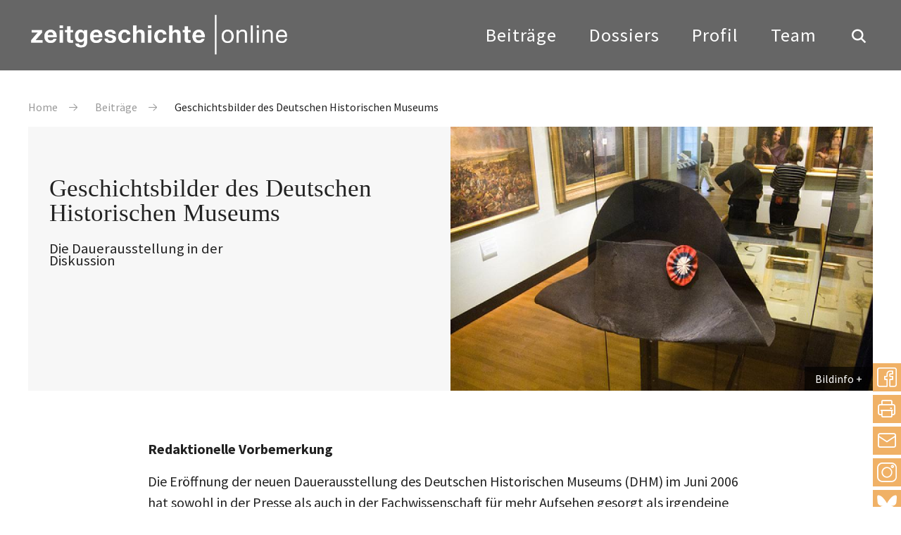

--- FILE ---
content_type: text/html; charset=UTF-8
request_url: https://zeitgeschichte-online.de/themen/geschichtsbilder-des-deutschen-historischen-museums
body_size: 11072
content:

<!DOCTYPE html>
<html lang="de" dir="ltr" class="h-100">
  <head>
    <meta charset="utf-8" />
<script>var _paq = _paq || [];(function(){var u=(("https:" == document.location.protocol) ? "https://analytics.zeitgeschichte-digital.de/" : "https://analytics.zeitgeschichte-digital.de/");_paq.push(["setSiteId", "5"]);_paq.push(["setTrackerUrl", u+"matomo.php"]);_paq.push(["setDoNotTrack", 1]);if (!window.matomo_search_results_active) {_paq.push(["trackPageView"]);}_paq.push(["setIgnoreClasses", ["no-tracking","colorbox"]]);_paq.push(["enableLinkTracking"]);var d=document,g=d.createElement("script"),s=d.getElementsByTagName("script")[0];g.type="text/javascript";g.defer=true;g.async=true;g.src=u+"matomo.js";s.parentNode.insertBefore(g,s);})();</script>
<meta name="description" content="Geschichtsbilder des Deutschen Historischen Museums . Die Dauerausstellung in der Diskussion , Irmgard Zündorf,Jan-Holger Kirsch, So., 01.07.2007 - 02:00" />
<meta name="abstract" content="Reaktionen auf die neue Dauerausstellung des DHM" />
<meta name="keywords" content="Kultur,Nationalsozialismus,Politik,Geschichtsbilder des Deutschen Historischen Museums" />
<meta name="robots" content="index, follow" />
<link rel="canonical" href="https://zeitgeschichte-online.de/themen/geschichtsbilder-des-deutschen-historischen-museums" />
<link rel="image_src" href="https://zeitgeschichte-online.de//sites/default/files/dhm_napoleonshut_cc_quinet_flickr.jpg" />
<meta name="author" content="Irmgard Zündorf,Jan-Holger Kirsch" />
<meta name="Generator" content="Drupal 10 (https://www.drupal.org)" />
<meta name="MobileOptimized" content="width" />
<meta name="HandheldFriendly" content="true" />
<meta name="viewport" content="width=device-width, initial-scale=1.0" />
<link rel="icon" href="/sites/default/files/favicon_1.ico" type="image/vnd.microsoft.icon" />
<link rel="alternate" hreflang="de" href="https://zeitgeschichte-online.de/themen/geschichtsbilder-des-deutschen-historischen-museums" />

    <title>Geschichtsbilder des Deutschen Historischen Museums | zeitgeschichte-online.de</title>
    <link rel="stylesheet" media="all" href="/sites/default/files/css/css__uja-4bCUCvVJm_nuqRkiGP87HQCQ8mug_F5jVIcQQU.css?delta=0&amp;language=de&amp;theme=zo_b5_subtheme&amp;include=[base64]" />
<link rel="stylesheet" media="all" href="/sites/default/files/css/css_D0dPqeClPn5LjRDIy7IYT_kjSxOeKw7febY_bXeJ63M.css?delta=1&amp;language=de&amp;theme=zo_b5_subtheme&amp;include=[base64]" />
<link rel="stylesheet" media="all" href="/sites/default/files/css/css_1dy9FC_C2WpSu7aJkmYGvc3MRix4zGEyxWNLsJKzqxU.css?delta=2&amp;language=de&amp;theme=zo_b5_subtheme&amp;include=[base64]" />

    
  </head>
  <body class="top beitrag">
        <div class="visually-hidden-focusable skip-link p-3 container">
      <a href="#main-content" class="p-2">
        Direkt zum Inhalt
      </a>
    </div>
    
        

        	<header class="header">
				<div class="center clearfix">
					<a href="/" title="back to start" class="fadelink logo"><img src="/themes/custom/zo_b5_subtheme/images/logo.svg" width="370" height="58" alt="Logo"></a>
					<button class="hamburger hamburger--collapse" type="button" aria-label="Menu" aria-controls="navigation"><span class="hamburger-box"><span class="hamburger-inner">&nbsp;</span></span></button>
					<div class="navigation">
						<button class="show_search show_search_menu" type="button" data-toggle="searchmenu"><span class="icon-search icon"></span></button>
						<nav class="menu" id="navigation">
							<!-- Klasse fadelink im Link bewirkt das Überblenden mit animsition -->
							<ul>
								<li><a href="/beitraege" title="Beiträge" class="fadelink">Beiträge</a></li>
								<li><a href="/dossiers" title="Dossiers" class="fadelink">Dossiers</a></li>
								<li><a href="/profil" title="Profil" class="fadelink">Profil</a></li>
								<li><a href="/team" title="Team" class="fadelink">Team</a></li>
							</ul>
						</nav>
					</div>
				</div>
			</header>

			<div id="searchmenu" class="block block-search dropdown-menu clearfix">
				<div class="center"><a href="suche.html" class="show_search_menu close"></a></div>
				<div class="center_text">

                                        
<div class="custom-search-block-form block block-custom-search" role="search" data-drupal-selector="custom-search-block-form" id="block-zo-b5-subtheme-customsearchform">
  
    
      <form class="search-form form-search content-search" id="search-block-form"  data-block="nav_additional" action="/themen/geschichtsbilder-des-deutschen-historischen-museums" method="post" id="custom-search-block-form" accept-charset="UTF-8">
    
<input title="Die Begriffe eingeben, nach denen gesucht werden soll." data-drupal-selector="edit-keys" type="search" id="edit-search-block-form--2" name="keys" value="" size="20" maxlength="20" placeholder="Suchbegriff eingeben" class="custom-search-box form-control form-text">


<div class="select-flex form-wrapper">

<div class="select-wrapper">
  <select class="custom-search-selector custom-search-vocabulary form-select form-control" data-drupal-selector="edit-vocabulary-chronologische-klassifikation" id="edit-vocabulary-chronologische-klassifikation" name="vocabulary_chronologische_klassifikation"><option value="c-all" selected="selected">Zeit ...</option><option value="c-425"> vor 1900</option><option value="c-9"> 20. Jahrhundert übergreifend</option><option value="c-105"> 1900-1945</option><option value="c-19"> 1945-</option><option value="c-427"> 1900er</option><option value="c-94"> 1910er</option><option value="c-36"> 1920er</option><option value="c-37"> 1930er</option><option value="c-38"> 1940er</option><option value="c-48"> 1950er</option><option value="c-54"> 1960er</option><option value="c-55"> 1970er</option><option value="c-51"> 1980er</option><option value="c-44"> 1990er</option><option value="c-27"> 2000er</option><option value="c-428"> 2010er</option><option value="c-429"> 21. Jahrhundert</option><option value="c-430"> ohne epochalen Schwerpunkt</option></select>
</div>
<div class="select-wrapper">
  <select class="custom-search-selector custom-search-vocabulary form-select form-control" data-drupal-selector="edit-vocabulary-regionale-klassifikation" id="edit-vocabulary-regionale-klassifikation" name="vocabulary_regionale_klassifikation"><option value="c-all" selected="selected">Region ...</option><option value="c-14"> Afrika</option><option value="c-53">- Afrika südlich der Sahara</option><option value="c-91">- Nordafrika</option><option value="c-406"> Amerika</option><option value="c-405">- Nordamerika</option><option value="c-41">-- USA</option><option value="c-407">-- Kanada</option><option value="c-185">- Mittelamerika</option><option value="c-186">- Südamerika</option><option value="c-47"> Asien</option><option value="c-110">- Ostasien</option><option value="c-58">-- Japan</option><option value="c-408">-- Korea</option><option value="c-109">-- China</option><option value="c-423">- Südasien</option><option value="c-424">-- Indien</option><option value="c-111">- Südostasien</option><option value="c-62">- Vorderasien</option><option value="c-410">-- Golfregion</option><option value="c-89">-- Israel/Palästina</option><option value="c-103">- Zentralasien</option><option value="c-409">-- Afghanistan</option><option value="c-411"> Australien/Ozeanien</option><option value="c-24"> Europa</option><option value="c-98">- Mittel-/Osteuropa</option><option value="c-83">-- Österreich</option><option value="c-46">-- Polen</option><option value="c-100">-- Ungarn</option><option value="c-84">-- Tschechien und Slowakei/Tschechoslowakei</option><option value="c-420">- Nordeuropa</option><option value="c-421">-- Baltikum</option><option value="c-422">-- Skandinavien</option><option value="c-73">- Osteuropa</option><option value="c-419">-- Bulgarien</option><option value="c-102">-- Rumänien</option><option value="c-26">-- UdSSR/Rußland</option><option value="c-67">-- Ukraine</option><option value="c-412">- Südeuropa</option><option value="c-413">-- Griechenland</option><option value="c-96">-- Italien</option><option value="c-415">-- Portugal</option><option value="c-416">-- Spanien</option><option value="c-56">-- Südosteuropa/Jugoslawien</option><option value="c-74">- Westeuropa</option><option value="c-418">-- Benelux-Staaten</option><option value="c-8">-- Deutschland</option><option value="c-71">--- Bundesrepublik</option><option value="c-7">--- DDR</option><option value="c-417">-- Schweiz</option><option value="c-40">-- Frankreich</option><option value="c-78">-- Großbritannien</option><option value="c-93">-- Irland</option><option value="c-35"> ohne regionalen Schwerpunkt</option><option value="c-18"> regional übergreifend</option></select>
</div>
<div class="select-wrapper">
  <select class="custom-search-selector custom-search-vocabulary form-select form-control" data-drupal-selector="edit-vocabulary-thematische-klassifikation" id="edit-vocabulary-thematische-klassifikation" name="vocabulary_thematische_klassifikation"><option value="c-all" selected="selected">Thema ...</option><option value="c-60"> Alltag</option><option value="c-450"> Alter</option><option value="c-313"> Amerikanisierung</option><option value="c-86"> Antisemitismus</option><option value="c-16"> Arbeit</option><option value="c-314"> Architektur</option><option value="c-315"> Außenpolitik</option><option value="c-316"> Ausstellungen</option><option value="c-39"> Begriffe</option><option value="c-317"> Besatzungsherrschaft</option><option value="c-63"> Bevölkerungs- und Migrationsgeschichte</option><option value="c-61"> Bildung und Universitäten</option><option value="c-64"> Bildungs- und Migrationsgeschichte</option><option value="c-318"> Christentum</option><option value="c-319"> Computerisierung</option><option value="c-11"> Dekolonisation</option><option value="c-320"> Design</option><option value="c-321"> Digital Humanities</option><option value="c-322"> Eliten</option><option value="c-323"> Emotionen</option><option value="c-327">- Gefühle</option><option value="c-324"> Energie</option><option value="c-325"> Entwicklungspolitik</option><option value="c-326"> Ernährung</option><option value="c-328"> Europäische Integration</option><option value="c-23"> Europäisierung</option><option value="c-329"> Faschismus</option><option value="c-42"> Fernsehen</option><option value="c-29"> Film</option><option value="c-330"> Flucht und Vertreibung</option><option value="c-2"> Fotografie</option><option value="c-331"> Friedens- und Konfliktforschung</option><option value="c-1"> Gedächtnis</option><option value="c-332">- Erinnerung</option><option value="c-333"> Gedenkstätten</option><option value="c-334"> Gedenktage</option><option value="c-335"> Geheimdienste</option><option value="c-87"> Geistes- und Ideengeschichte</option><option value="c-88">- Intellectual History</option><option value="c-82"> Genozide</option><option value="c-336"> Geographie</option><option value="c-20"> Geschichte internationaler Beziehungen und Organisationen</option><option value="c-337"> Geschichtsdidaktik</option><option value="c-338"> Geschichtspolitik</option><option value="c-69"> Geschichtstheorie(n)</option><option value="c-68"> Geschlecht</option><option value="c-339">- Gender Studies</option><option value="c-340"> Gesellschaftsgeschichte</option><option value="c-43"> Gewalt</option><option value="c-81"> Global History</option><option value="c-341">- Weltgeschichte</option><option value="c-33"> Historiographiegeschichte</option><option value="c-342"> Historische Semantik</option><option value="c-30"> Holocaust</option><option value="c-343"> Human Animal Studies</option><option value="c-12"> Imperien</option><option value="c-344"> Islam</option><option value="c-345"> Jahrestage</option><option value="c-31"> Jüdische Geschichte</option><option value="c-346"> Jugend</option><option value="c-347"> Justiz</option><option value="c-79"> Kalter Krieg</option><option value="c-348">- Cold War Studies</option><option value="c-349"> Kartographie</option><option value="c-350"> Kindheit</option><option value="c-351"> Kirchen</option><option value="c-352"> Klassen</option><option value="c-455"> Kolonialismus</option><option value="c-354"> Kommunikation</option><option value="c-355"> Kommunismus</option><option value="c-356"> Konsum</option><option value="c-353"> Körper</option><option value="c-357"> Krieg</option><option value="c-3"> Kultur</option><option value="c-95"> Kunst</option><option value="c-440"> Linksextremismus</option><option value="c-90"> Literatur</option><option value="c-358"> Materielle Kultur</option><option value="c-4"> Medien</option><option value="c-104"> Medizin</option><option value="c-359">- Gesundheit</option><option value="c-360"> Menschenrechte</option><option value="c-361"> Mentalität</option><option value="c-362"> Metropolen</option><option value="c-363"> Migration</option><option value="c-45"> Militär</option><option value="c-364"> Museen</option><option value="c-49"> Musik</option><option value="c-365"> Nahostkonflikt</option><option value="c-28"> Nationalsozialismus</option><option value="c-366"> Naturwissenschaften</option><option value="c-367"> Opposition</option><option value="c-52"> Oral History/Zeitzeugen</option><option value="c-108"> Parteien</option><option value="c-368"> Planung</option><option value="c-369">- Infrastruktur</option><option value="c-5"> Politik</option><option value="c-370"> Pop</option><option value="c-371"> Postcolonial Studies</option><option value="c-372"> Presse</option><option value="c-373"> Propaganda</option><option value="c-99"> Public History</option><option value="c-469"> Queer History</option><option value="c-374"> Race</option><option value="c-375"> Raum</option><option value="c-21"> Rechts- und Verfassungsgeschichte</option><option value="c-441"> Rechtsextremismus</option><option value="c-50"> Regionales</option><option value="c-65"> Religion</option><option value="c-13"> Rundfunk</option><option value="c-378"> Soziale Bewegungen</option><option value="c-379">- Bewegungen</option><option value="c-380">- Protest</option><option value="c-376"> Sound History</option><option value="c-377">- Klang</option><option value="c-381"> Soziales</option><option value="c-382"> Sozialstruktur</option><option value="c-107"> Sport</option><option value="c-383"> Staatssozialismus</option><option value="c-384"> Städte</option><option value="c-80"> Transnationale Geschichte</option><option value="c-25"> Transformation</option><option value="c-22"> Technik</option><option value="c-385"> Terrorismus</option><option value="c-386"> Tiere</option><option value="c-387"> Tourismus</option><option value="c-388"> Transfer</option><option value="c-72"> Umwelt</option><option value="c-389"> Unternehmen</option><option value="c-390"> Utopien</option><option value="c-391"> Verfassung</option><option value="c-392"> Verflechtung</option><option value="c-393"> Vergangenheitspolitik</option><option value="c-394"> Vergleiche</option><option value="c-395"> Verkehr</option><option value="c-106"> Visual History</option><option value="c-396">- Bildforschung</option><option value="c-397"> Westernisierung</option><option value="c-398"> Widerstand</option><option value="c-400"> Wissen</option><option value="c-66"> Wissenschaft</option><option value="c-399"> Wirtschaft</option><option value="c-17"> Wirtschafts- und Unternehmensgeschichte</option><option value="c-401"> Zäsuren</option><option value="c-402"> Zeit</option><option value="c-403"> Zeitzeugen</option><option value="c-404"> Zukunftsvorstellungen</option></select>
</div>

  <input autocomplete="off" data-drupal-selector="form-kooufewzicha9b5h4uw-zjhzmatuk6quuv4hewahi9k" type="hidden" name="form_build_id" value="form-koOuFewZiChA9b5h4uw-ZJhzMATuK6quUv4hewaHI9k" />


  <input data-drupal-selector="edit-custom-search-block-form" type="hidden" name="form_id" value="custom_search_block_form" />

<div data-drupal-selector="edit-actions" class="form-actions js-form-wrapper form-wrapper" id="edit-actions">
<button type="submit" class="btn btn-primary submit" value="Suche">Suche</button>
</div>

</div>
</form>

  </div>



					<div class="tags">
						<h4>Beliebte Schlagwörter</h4>
						<div class="views-element-container"><div class="view view-topschlagworte view-id-topschlagworte view-display-id-topschlagworte js-view-dom-id-142974d6e354008da95ae4a2987e855dcd219db2a1bb47a5bdf8b49205f1c33f">
  
    
      
      <div class="view-content">
          <div><a href="/thematische-klassifikation/erinnerungsforschung-ged%C3%A4chtnisgeschichte" hreflang="de">Gedächtnis</a></div>
    <div><a href="/thematische-klassifikation/fotografie" hreflang="de">Fotografie</a></div>
    <div><a href="/thematische-klassifikation/kultur" hreflang="de">Kultur</a></div>
    <div><a href="/thematische-klassifikation/medien" hreflang="de">Medien</a></div>
    <div><a href="/thematische-klassifikation/politik" hreflang="de">Politik</a></div>
    <div><a href="/thematische-klassifikation/dekolonisation" hreflang="de">Dekolonisation</a></div>
    <div><a href="/thematische-klassifikation/imperien" hreflang="de">Imperien</a></div>
    <div><a href="/thematische-klassifikation/rundfunk" hreflang="de">Rundfunk</a></div>
    <div><a href="/thematische-klassifikation/arbeit" hreflang="de">Arbeit</a></div>
    <div><a href="/thematische-klassifikation/wirtschafts-und-unternehmensgeschichte" hreflang="de">Wirtschafts- und Unternehmensgeschichte</a></div>
    <div><a href="/thematische-klassifikation/geschichte-internationaler-beziehungen-und-organisationen" hreflang="de">Geschichte internationaler Beziehungen und Organisationen</a></div>
    <div><a href="/thematische-klassifikation/rechts-und-verfassungsgeschichte" hreflang="de">Rechts- und Verfassungsgeschichte</a></div>
    <div><a href="/thematische-klassifikation/technik" hreflang="de">Technik</a></div>
    <div><a href="/thematische-klassifikation/europaisierung" hreflang="de">Europäisierung</a></div>
    <div><a href="/thematische-klassifikation/transformation" hreflang="de">Transformation</a></div>

    </div>
  
          </div>
</div>

					</div>
				</div>
				</div>
			</div>


<main role="main">
  <a id="main-content" tabindex="-1"></a>

<div class="screen_600">
<div class="spacer_60"></div>
<div class="spacer_60"></div>
<div class="spacer_10"></div>
</div>
<div class="article_top clearfix">
					<div class="center">
												  <div class="region region-breadcrumb">
    <div class="mod_breadcrumb check fade_in clearfix show">
  
    
        <nav aria-label="breadcrumb">
    <h2 id="system-breadcrumb" class="visually-hidden">Pfadnavigation</h2>
    <ol class="breadcrumb">
          <li class="breadcrumb-item">
                  <a href="/">Home</a>
              </li>
          <li class="breadcrumb-item">
                  <a href="https://zeitgeschichte-online.de/archiv">Beiträge</a>
              </li>
          <li class="breadcrumb-item">
                  Geschichtsbilder des Deutschen Historischen Museums
              </li>
        </ol>
  </nav>

  </div>

  </div>

											</div>
</div>
<div class="views-element-container"><div class="topold center dossier-teaser check fade-in show view view-toplegacy view-id-toplegacy view-display-id-toplegacy js-view-dom-id-2cf497d481b2c311af7b56c2d377925c65f3bd07292d7dd122b7d90b988a5455">
  
    
      
      <div class="view-content">
          <div><div class="dossier-text">
    <div class="article_top">
		<h1>Geschichtsbilder des Deutschen Historischen Museums</h1>
        <div class="ce_headline check fade_in show">
			<div class="sub_headline">Die Dauerausstellung in der Diskussion
</div>
        </div>
    </div>
</div>
<div class="dossier-image">
    <figure class="image_container">
        
              <img loading="lazy" src="/sites/default/files/styles/flexslider_full/public/bilder/dhm_napoleonshut_cc_quinet_flickr.jpg?itok=NcvMZrDu" width="800" height="500" alt="Napoleons Hut, Ständige Ausstellung im Deutschen Historischen Museum Berlin" class="img-fluid image-style-flexslider-full" />



        
	<div class="transparent"></div>
	<div class="bildinfo_box transit">
		<a href="#" class="show_bildinfo">Bildinfo</a>
		<div class="bildinfo"><p>© cc quinet | flickr</p></div>
        </div>
    </figure>
</div></div>

    </div>
<div class="spacer_60"></div>
            </div>
</div>




  <div class="content">
          <div class="region region-content">
    <div data-drupal-messages-fallback class="hidden"></div>
<div id="block-zo-b5-subtheme-shariffteilenbuttons" class="block block-shariff block-shariff-block">
  
    
      <div class="shariff share_box"   data-services="[&quot;facebook&quot;,&quot;print&quot;,&quot;mail&quot;]" data-theme="colored" data-css="complete" data-orientation="vertical" data-mail-url="mailto:" data-lang="de">
    
        
</div>

  </div>
<div class="views-element-container block block-views block-views-blockartikel-block-social-media-buttons" id="block-zo-b5-subtheme-views-block-artikel-block-social-media-buttons">
  
    
      <div data-block="content"><div class="view view-artikel view-id-artikel view-display-id-block_social_media_buttons js-view-dom-id-7063ceb816fd13058b4052c770515227da21f7e037baaa3b71d346b06fc7c280">
  
    
      
      <div class="view-content">
          <div><div class="share_box_socialmedia">
	<a href="https://www.instagram.com/zeitgeschichte_online/" title="zeitgeschichte|online bei instagram" target="_blank" rel="nofollow noopener noreferrer" class="share_link instagram">Instagram</a>
        <a href="https://bsky.app/profile/zeitgeschichte.bsky.social" title="zeitgeschichte|online bei bluesky" target="_blank" class="share_link bluesky" rel="nofollow noopener noreferrer">bluesky</a>
</div></div>

    </div>
  
          </div>
</div>

  </div>
<div id="block-zo-b5-subtheme-content" class="block block-system block-system-main-block">
  
    
      

<div class="center_text clearfix">

  
    


  
  <div id="beitrag"  class="node__content">
                  <div class="ce_text check fade_in show"><p><strong><span class="Grundtext">Redaktionelle Vorbemerkung</span></strong></p><p>Die Eröffnung der neuen Dauerausstellung des Deutschen Historischen Museums (DHM) im Juni 2006 hat sowohl in der Presse als auch in der Fachwissenschaft für mehr Aufsehen ge­sorgt als irgendeine andere historische Ausstellung in Deutschland der letzten Jahre. Dabei fiel ein Großteil der Kommentare eher kritisch aus. Die Zahl von über 700.000 Besuchern im ersten Jahr seit der Eröffnung und viele Besucherkommentare dokumentieren hingegen eine durchaus positive Resonanz. Den unterschiedlichen Bewertungen liegen verschiedene Krite­rien zugrunde: Während die einen vor allem das Narrativ der Ausstellung bewerten und feh­lende Bereiche oder bestimmte Schwerpunktsetzungen kritisieren, schauen die anderen auf die imponierende Präsentation der rund 8.000 Objekte, die klare Gliederung der Ausstellung mit ihrem Hauptrundgang und den Vertiefungsräumen sowie die Fülle multimedialer Ange­bote.</p><div align="left">Die Berliner Ausstellung betont bereits durch den Titel „Deutsche Geschichte in Bildern und Zeugnissen aus zwei Jahrtausenden“, dass die gezeigten Objekte im Mittelpunkt stehen. Darüber hinaus wird im Titel die gesamte deutsche Geschichte als Themenfeld genannt (stets verstanden als Geschichte des deutschen Kulturraums im europäischen Kontext). Dieses weite Feld lässt sich – wie jede Geschichte – nicht vollständig behandeln, sondern nur auf der Grundlage von Auswahlentscheidungen und Prioritätensetzungen. Dabei konnte und musste das DHM auf die umfassende Diskussion rekurrieren, die in wechselnden politischen und wissenschaftlichen Konstellationen seit Ende der 1970er-Jahre geführt wurde. Die Daueraus­stellung ist somit auch als Ergebnis der öffentlichen Debatte zu verstehen. Diese Debatte wiederum stand und steht im Kontext weiterer deutscher Diskussionen um „Geschichtsbe­wusstsein“, „Erinnerungskultur“ und „nationale Identität“, aber auch um zunehmend global verhandelte Fragen der Repräsentation und Inszenierung von Geschichte im Museum.</div><div align="left">&nbsp;</div><div align="left">Die hier gesammelten Reaktionen auf die Dauerausstellung des DHM umfassen neben einem Pressespiegel eine Reihe von Reprints aus wissenschaftlichen Zeitschriften, aber auch Origi­nalbeiträge verschiedener Experten (<span class="Grundlink">Olaf Hartung</span> aus geschichtsdidaktischer Sicht, <span class="Grundlink">Bill Niven</span> aus englischer Perspektive, <span class="Grundlink">Heidemarie Uhl</span> als österreichische Beobachterin; jeweils mit Schwerpunkt auf den zeitgeschichtlichen Ausstellungsteilen). Darüber hinaus haben wir dem DHM die Gelegenheit gegeben, die eigene Arbeit zu erläutern und auf die kritischen Stimmen zu antworten. <span class="Grundlink">Burkhard Asmuss</span>, Kurator des Ausstellungsbereichs zum Nationalso­zialismus, blickt auf die Entstehungsgeschichte des Museums zurück, um Struktur und Auf­bau der heutigen Dauerausstellung besser verständlich zu machen, und bezieht Stellung zur bisherigen Kritik. Damit geben wir der Debatte um das Deutsche Historische Museum ein Forum, das der Bedeutung des Museums in multiperspektivischer Weise gerecht werden soll. Auch wenn die Eröffnung der Dauerausstellung in gewisser Weise den Endpunkt der ge­nannten Kontroversen markiert, soll sie hier eher als Zwischenstation für die Beschäftigung mit (Zeit-)Geschichte im Museum verstanden werden – und zwar für eine Art der Beschäfti­gung, die neben den großen geschichtspolitischen Fragen die musealen Kernaufgaben des Sammelns, Bewahrens, Ausstellens, Forschens und Vermittelns wieder ins Zentrum der Auf­merksamkeit rückt. Weitere Vorschläge und Manuskriptangebote zu diesem Themenschwer­punkt nimmt die Redaktion gern entgegen (E-Mail: <span style="text-decoration: underline;"><a class="Grundlink" href="mailto:zuendorf@zzf-pdm.de">zuendorf@zzf-pdm.de</a></span>).</div><div align="left">&nbsp;</div><div align="left">&nbsp;</div>
</div>
      
        <div class="views-element-container"><div class="view view-artikel view-id-artikel view-display-id-artikel_autoren_datum js-view-dom-id-18ed7b7058f106184bc7d694deeae1f5551739081c1eb1e79c30f780d99cf54f">
  
    
      <div class="view-header">
      
    </div>
      
      <div class="view-content">
          <div><div class="node__content">
<div class="author">
<p>von</p>
<p><div class="item-list"><ul><li><a href="/autoren/irmgard-zuendorf" hreflang="de">Irmgard Zündorf</a></li><li><a href="/autoren/jan-holger-kirsch" hreflang="de">Jan-Holger Kirsch</a></li></ul></div></p>
<p /><time datetime="2007-07-01T02:00:00Z" class="datetime">1.  Juli  2007</time>
</p>
</div>
</div></div>

    </div>
  
          </div>
</div>

                        <a href="javascript:history.go(-1);" class="fadelink backlink">zurück</a>
  </div>

</div>
<div class="views-element-container"><div class="artikel_liste">
  
    
      <div class="view-header">
      
    </div>
      
      <div class="center">
    <h2>Beiträge im Dossier</h2>
    <div class="alle_artikel">
          <div>							<a href="/themen/dingwelten-zwischen-asthetik-und-erkenntnis" class="fadelink">
								
									  <img loading="lazy" src="/sites/default/files/styles/flexslider_full/public/bilder/22_dhm_staendige_ausstellung_1933-45_drk_und_reichsluftschutzbund_kleiner.jpg?itok=HY5xncTA" width="800" height="500" alt="" class="img-fluid image-style-flexslider-full" />



								
								<div class="beitrag_teaser">
									<h3>Dingwelten zwischen Ästhetik und Erkenntnis</h3>
									<p><p>Zur Dauerausstellung des Deutschen Historischen Museums</p>
</p>
								</div>																		
							</a></div>
    <div>							<a href="/themen/colourful-confusing" class="fadelink">
								
									  <img loading="lazy" src="/sites/default/files/styles/flexslider_full/public/2833446414_61894daf6a_o.jpg?itok=IEVlygX-" width="800" height="500" alt="Deutsches Historisches Museum, Treppe am Neubau" class="img-fluid image-style-flexslider-full" />



								
								<div class="beitrag_teaser">
									<h3>Colourful but Confusing</h3>
									<p><p>The Permanent Exhibition in the German Historical Museum</p>
</p>
								</div>																		
							</a></div>
    <div>							<a href="/themen/learning-berlin" class="fadelink">
								
									
								
								<div class="beitrag_teaser">
									<h3>Learning from Berlin?</h3>
									<p><p>Zur Darstellung des nationalsozialistischen Völkermords in der Dauerausstellung des Deutschen Historischen Museums</p>
</p>
								</div>																		
							</a></div>
    <div>							<a href="/themen/die-dauerausstellung-des-deutschen-historischen-museums" class="fadelink">
								
									  <img loading="lazy" src="/sites/default/files/styles/flexslider_full/public/bilder/dauerausstellung_dhm_c_dhm_zol.jpg?itok=k-Z0FGGl" width="800" height="500" alt="" class="img-fluid image-style-flexslider-full" />



								
								<div class="beitrag_teaser">
									<h3>Die Dauerausstellung des Deutschen Historischen Museums</h3>
									<p><p>Vorgeschichte, Kritik und Gegenkritik</p>
</p>
								</div>																		
							</a></div>
    <div>							<a href="/themen/ein-chronologischer-bandwurm" class="fadelink">
								
									
								
								<div class="beitrag_teaser">
									<h3>Ein chronologischer Bandwurm</h3>
									<p><p>Die Dauerausstellung des Deutschen Historischen Museums</p>
</p>
								</div>																		
							</a></div>
    <div>							<a href="/themen/stolpern-durch-die-deutsche-geschichte" class="fadelink">
								
									
								
								<div class="beitrag_teaser">
									<h3>Stolpern durch die deutsche Geschichte</h3>
									<p><p>Die neue ständige Ausstellung des DHM</p>
</p>
								</div>																		
							</a></div>
    <div>							<a href="/themen/geschichtspolitisches-desaster" class="fadelink">
								
									
								
								<div class="beitrag_teaser">
									<h3>Geschichtspolitisches Desaster</h3>
									<p><p>Die Dauerausstellung des Deutschen Historischen Museums</p>
</p>
								</div>																		
							</a></div>
    <div>							<a href="/themen/impressionen-des-nationalsozialismus-im-deutschen-historischen-museum" class="fadelink">
								
									  <img loading="lazy" src="/sites/default/files/styles/flexslider_full/public/bilder/uniformen_konvolut_ns-zeit_dhm_c_dhm.jpg?itok=3vklyoDK" width="800" height="500" alt="" class="img-fluid image-style-flexslider-full" />



								
								<div class="beitrag_teaser">
									<h3>Impressionen des Nationalsozialismus im Deutschen Historischen Museum</h3>
									<p></p>
								</div>																		
							</a></div>

    </div>
    </div>
  
          </div>
</div>

<div class="views-element-container"><div class="view view-artikel view-id-artikel view-display-id-zitation js-view-dom-id-a8547208f34c434c69e30454cb8303d4ad61101384f0be7647ee63a86e884476">
  
    
      <div class="view-header">
      
    </div>
      
      <div class="view-content">
          <div><div class="center_text">
<div class="zitation">
<h4>Zitation</h4>
<p>Irmgard Zündorf, Jan-Holger Kirsch (Hg.), Geschichtsbilder des Deutschen Historischen Museums. Die Dauerausstellung in der Diskussion
, in: Zeitgeschichte-online, <time datetime="2007-07-01T02:00:00Z" class="datetime">1.  Juli  2007</time>
, URL: <a href="https://zeitgeschichte-online.de/themen/geschichtsbilder-des-deutschen-historischen-museums">https://zeitgeschichte-online.de/themen/geschichtsbilder-des-deutschen-historischen-museums</a></p>
</div>
</div></div>

    </div>
  
          </div>
</div>

<div class="views-element-container"><div class="view view-artikel view-id-artikel view-display-id-schlagwoerter js-view-dom-id-60a3136675b36154637fb79d24cfacce230d10f68daa67ca07c00ef6ce5ed7f2">
  
    
      <div class="view-header">
      
    </div>
      
      <div class="view-content">
          <div><div class="center_text">
<div class="klassifikatoren">
  <div class="ce_accordion ce_text">
    <div class="toggler">Schlagwörter</div>
<div class="accordion">
<a href="/thematische-klassifikation/kultur" hreflang="de">Kultur</a> <a href="/thematische-klassifikation/nationalsozialismus" hreflang="de">Nationalsozialismus</a> <a href="/thematische-klassifikation/politik" hreflang="de">Politik</a> <a href="/regionale-klassifikation/europa" hreflang="de">Europa</a> <a href="/regionale-klassifikation/deutschland" hreflang="de">Deutschland</a> <a href="/regionale-klassifikation/bundesrepublik" hreflang="de">Bundesrepublik</a> <a href="/chronologische-klassifikation/1980er" hreflang="de">1980er</a> <a href="/chronologische-klassifikation/1990er" hreflang="de">1990er</a> <a href="/chronologische-klassifikation/2000er" hreflang="de">2000er</a> 
</div>
  </div>
</div>
</div>

</div>

    </div>
  
          </div>
</div>


  </div>
<div class="views-element-container block block-views block-views-blockartikel-beitraegeimdossier" id="block-zo-b5-subtheme-views-block-artikel-beitraegeimdossier">
  
    
      <div data-block="content"><div class="artikel_liste">
  
    
      
  
          </div>
</div>

  </div>

  </div>

  </div>

</main>
			<footer>
				<div class="footer_top">
					<div class="center clearfix">
						<div class="legal check fade_in">
							<nav class="footer_menu_1">
								<ul class="nav level_1 clearfix">
									<li><a href="/autorinnen" title="alle Autor*innen" class="fadelink">Autor*innen</a></li>
									<li><a href="/beitragen" title="Beitrag schreiben" class="fadelink">Beitragen</a></li>
									<li><a href="/impressum" title="Impressum" class="fadelink">Impressum</a></li>
									<li><a href="/datenschutz" title="Datenschutz" class="fadelink">Datenschutz</a></li>
								</ul>
							</nav>
						</div>
						<div class="wir check fade_in">
							<p><a href="/team" class="fadelink">Redaktion <strong>zeitgeschichte</strong> | online</a></p>
							<p><a href="https://zzf-potsdam.de/" target="_blank" rel="noopener noreferrer">Leibniz-Zentrum für Zeithistorische Forschung</a></p>
							<nav class="footer_menu_2">
								<ul class="nav level_1 clearfix">
									<li><a href="/profil" title="Profil" class="fadelink">Profil</a></li>
<li><a href="/user" title="Login" class="fadelink">Login</a></li>
								</ul>
							</nav>
						</div>
					</div>
				</div>
				<div class="footer_bottom">
					<div class="center clearfix check fade_in">
						<nav class="social_nav">
							<ul class="clearfix">
								<li><a href="https://www.facebook.com/#!/pages/Zeitgeschichte-online/540141012663589" title="zeitgeschichte online bei facebook" target="_blank" class="facebook icon_link" rel="noopener noreferrer">facebook</a></li>
                						<li><a href="https://bsky.app/profile/zeitgeschichte.bsky.social" title="zeitgeschichte online bei bluesky" target="_blank" class="bluesky icon_link" rel="noopener noreferrer">bluesky</a></li>
                						<li><a href="https://www.instagram.com/zeitgeschichte_online/" title="zeitgeschichte|online bei instagram" target="_blank" class="instagram icon_link" rel="noopener noreferrer">instagram</a></li>
								<li><a href="https://www.clio-online.de/" title="Fachportal für die Geschichtswissenschaften" target="_blank"  class="clio" rel="noopener noreferrer">CLIO</a></li>
								<li><a href="https://www.hsozkult.de/" title="Kommunikation und Fachinformation für die Geschichtswissenschaften" target="_blank" rel="noopener noreferrer" class="hsk">HSK</a></li>
							</ul>
						</nav>
						<div class="copy">&copy; 2026 <strong>zeitgeschichte</strong> | online  (ISSN 2366-2700)</div>
					</div>
				</div>
			</footer>


    
    <script type="application/json" data-drupal-selector="drupal-settings-json">{"path":{"baseUrl":"\/","pathPrefix":"","currentPath":"node\/358","currentPathIsAdmin":false,"isFront":false,"currentLanguage":"de"},"pluralDelimiter":"\u0003","suppressDeprecationErrors":true,"back_to_top":{"back_to_top_button_trigger":100,"back_to_top_speed":1200,"back_to_top_prevent_on_mobile":false,"back_to_top_prevent_in_admin":false,"back_to_top_button_type":"image","back_to_top_button_text":"Zur\u00fcck nach oben"},"colorbox":{"opacity":"0.85","current":"{current} von {total}","previous":"\u00ab Zur\u00fcck","next":"Weiter \u00bb","close":"Schlie\u00dfen","maxWidth":"98%","maxHeight":"98%","fixed":true,"mobiledetect":true,"mobiledevicewidth":"480px"},"matomo":{"disableCookies":false,"trackMailto":true,"trackColorbox":true},"data":{"extlink":{"extTarget":true,"extTargetAppendNewWindowDisplay":true,"extTargetAppendNewWindowLabel":"(opens in a new window)","extTargetNoOverride":false,"extNofollow":false,"extTitleNoOverride":false,"extNoreferrer":true,"extFollowNoOverride":false,"extClass":"0","extLabel":"(link is external)","extImgClass":false,"extSubdomains":true,"extExclude":"","extInclude":"","extCssExclude":"","extCssInclude":"","extCssExplicit":"","extAlert":false,"extAlertText":"This link will take you to an external web site. We are not responsible for their content.","extHideIcons":false,"mailtoClass":"0","telClass":"0","mailtoLabel":"(link sends email)","telLabel":"(link is a phone number)","extUseFontAwesome":false,"extIconPlacement":"append","extPreventOrphan":false,"extFaLinkClasses":"fa fa-external-link","extFaMailtoClasses":"fa fa-envelope-o","extAdditionalLinkClasses":"","extAdditionalMailtoClasses":"","extAdditionalTelClasses":"","extFaTelClasses":"fa fa-phone","allowedDomains":["zeitgeschichte-online.de","dev.zeitgeschichte-online.de","stage.zeitgeschichte-online.de"],"extExcludeNoreferrer":""}},"ajaxTrustedUrl":{"form_action_p_pvdeGsVG5zNF_XLGPTvYSKCf43t8qZYSwcfZl2uzM":true},"user":{"uid":0,"permissionsHash":"53ed095eb19e7fce2060196a8e5c6ee4518132c968ee38bf886fbcb66358b7a6"}}</script>
<script src="/sites/default/files/js/js_ZNocLOxnVGeeBpl58KxJXDLc7CqyTerxC9pTVAQTdiw.js?scope=footer&amp;delta=0&amp;language=de&amp;theme=zo_b5_subtheme&amp;include=eJx1iuEKgzAMhF-oXX75PCWpcVZTU5oIuqffYIIwGBx89x1HmNfk-kkDuntaLJCqm3dsA9w1LhYFnc1DVtFOeiTevPiZxmJN8IQ_-_0vm5SN4ccDH_7hCmPfG8rj0lDRtSp8EWzGXqYJLsastQk7h5cmGpLt5DNXhqcooUTLvTS3N1AJWzY"></script>

  </body>
</html>
